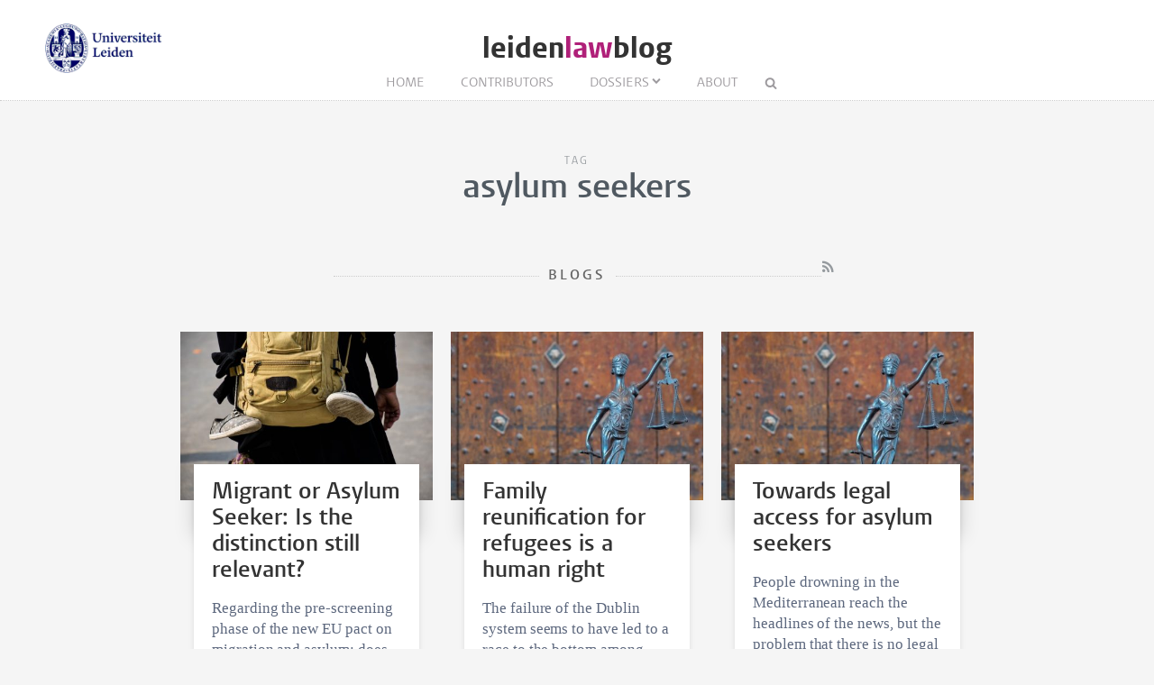

--- FILE ---
content_type: text/html; charset=UTF-8
request_url: https://www.leidenlawblog.nl/tags/asylum%20seekers
body_size: 2945
content:
<!DOCTYPE html>
<html lang="en">
    <head>
        <meta charset="UTF-8">
        <meta name="viewport" content="width=device-width, initial-scale=1.0">
        <meta http-equiv="X-UA-Compatible" content="ie=edge">

  		<link rel="home" href="https://www.leidenlawblog.nl/" />
        <link rel="shortcut icon" type="image/png" href="/favicon.ico">
        
				<title>asylum seekers - Leiden Law Blog</title>
              		
   		<link rel="stylesheet" href="/styles/main.css">
		<style>.article-author__link:hover,.statslink:hover,.edit__link:hover,.article-list__link:hover h1,.article__metalink:hover,.aside-list__link:hover,.authorlist__link:hover,.cc-v-down:hover,.cc-v-up:hover,.content-block a,.dossiers__link:hover,.dropdown__list--link:hover,.footer__link:hover,.header__logolink span,.more__link:hover,.navigation__link:active,.navigation__link:hover,.navigation__toggle:hover,.pagination__link:hover,.statstable__link:hover,.alphabet a:hover,.alphabet a.active{color:#b02079}.aside-figure--dossier{border-top:5px solid #b02079}.quote-left{border-right:5px solid #b02079}.quote-right{border-left:5px solid #b02079}.aside-figure--dossier:before{background-image:linear-gradient(to bottom right,#b02079ad 0%,#b0207930 100%)}</style>    </head>
	<body>
		<header class="header__box">
			<div class="header__wrapper wrapper__full"> 
				<a class="header__ullink" href="/">
					<img class="header__ullogo" src="/images/zegel.png" alt="Universiteit Leiden">
				</a>
				
										
				<h1 class="header__logo">
					<a href="/" class="header__logolink">leiden<span>law</span>blog</a>
				</h1>
							
				<nav class="navigation">
				
					<input class="navigation__checkbox" type="checkbox" id="mobile-toggle">
					<label class="navigation__toggle" for="mobile-toggle">☰</label>
					<ul class="navigation__list">
						<li class="navigation__item"><a class="navigation__link" href="/">Home</a></li>
						<li class="navigation__item"><a class="navigation__link" href="/contributors					/list/a">Contributors</a></li>
						<li class="navigation__item">
<a class=" navigation__link navigation__link--dropdown" href="/dossiers">Dossiers</a>
	<div class="dropdown__navigation">
		<div class="dropdown__wrapper wrapper__full">
			<div class="dropdown__spotlight">
								<ul class="dropdown__spotlight--container">
									<li class="dropdown__spotlight--item">
						<a href="https://www.leidenlawblog.nl/dossiers/law-corona" class="dropdown__spotlight--link">
																			<figure>
								<img class="dropdown__spotlight--image" src="https://www.leidenlawblog.nl/images/dossiers/_articleThumb/mika-baumeister-uz_T7h8ds04-unsplash.jpg" alt="Law &amp; Corona" >
							</figure>
												<span>Law &amp; Corona</span>
						</a>
					</li>
									<li class="dropdown__spotlight--item">
						<a href="https://www.leidenlawblog.nl/dossiers/air-and-space-law" class="dropdown__spotlight--link">
																			<figure>
								<img class="dropdown__spotlight--image" src="https://www.leidenlawblog.nl/images/dossiers/_articleThumb/nasa-OLlj17tUZnU-unsplash.jpg" alt="Air and Space law" >
							</figure>
												<span>Air and Space law</span>
						</a>
					</li>
									<li class="dropdown__spotlight--item">
						<a href="https://www.leidenlawblog.nl/dossiers/war-in-ukraine" class="dropdown__spotlight--link">
																			<figure>
								<img class="dropdown__spotlight--image" src="https://www.leidenlawblog.nl/images/dossiers/_articleThumb/dovile-ramoskaite-zzjBhLHkYg-unsplash-1.jpg" alt="War in Ukraine" >
							</figure>
												<span>War in Ukraine</span>
						</a>
					</li>
								</ul>
			</div>
						<ul class="dropdown__list">
												<li class="dropdown__list--item">
						<a class="dropdown__list--link" href="https://www.leidenlawblog.nl/dossiers/childrens-rights">Children&#039;s rights</a>
					</li>
																<li class="dropdown__list--item">
						<a class="dropdown__list--link" href="https://www.leidenlawblog.nl/dossiers/legal-history">Legal history</a>
					</li>
																<li class="dropdown__list--item">
						<a class="dropdown__list--link" href="https://www.leidenlawblog.nl/dossiers/sustainability">Sustainability</a>
					</li>
																<li class="dropdown__list--item">
						<a class="dropdown__list--link" href="https://www.leidenlawblog.nl/dossiers/international-law">International Law</a>
					</li>
																							<li class="dropdown__list--item">
						<a class="dropdown__list--link" href="https://www.leidenlawblog.nl/dossiers/dutch-politics">Dutch politics</a>
					</li>
																<li class="dropdown__list--item">
						<a class="dropdown__list--link" href="https://www.leidenlawblog.nl/dossiers/migration-and-integration">Migration and Integration</a>
					</li>
																<li class="dropdown__list--item">
						<a class="dropdown__list--link" href="https://www.leidenlawblog.nl/dossiers/climate-change">Climate change</a>
					</li>
																<li class="dropdown__list--item">
						<a class="dropdown__list--link" href="https://www.leidenlawblog.nl/dossiers/the-world-wide-web">The World Wide Web</a>
					</li>
																							<li class="dropdown__list--item">
						<a class="dropdown__list--link" href="https://www.leidenlawblog.nl/dossiers/cybercrime">Cybercrime</a>
					</li>
																<li class="dropdown__list--item">
						<a class="dropdown__list--link" href="https://www.leidenlawblog.nl/dossiers/finance-and-the-law">Finance and the Law</a>
					</li>
																<li class="dropdown__list--item">
						<a class="dropdown__list--link" href="https://www.leidenlawblog.nl/dossiers/the-progression-of-eu-law">The progression of EU law</a>
					</li>
																<li class="dropdown__list--item">
						<a class="dropdown__list--link" href="https://www.leidenlawblog.nl/dossiers/terrorism-and-law">Terrorism and Law</a>
					</li>
																<li class="dropdown__list--item">
						<a class="dropdown__list--link" href="https://www.leidenlawblog.nl/dossiers/freedom-and-law">Freedom and Law</a>
					</li>
																<li class="dropdown__list--item">
						<a class="dropdown__list--link" href="https://www.leidenlawblog.nl/dossiers/animal-rights">Animal rights</a>
					</li>
																							<li class="dropdown__list--item">
						<a class="dropdown__list--link" href="https://www.leidenlawblog.nl/dossiers/health-law">Health Law</a>
					</li>
																<li class="dropdown__list--item">
						<a class="dropdown__list--link" href="https://www.leidenlawblog.nl/dossiers/courts-as-an-arena-for-societal-change">Courts as an Arena for Societal Change</a>
					</li>
										</ul>
		</div>
	</div>
</li>						<li class="navigation__item"><a class="navigation__link" href="/about">About</a></li>
						<li class="navigation__item">
							<form class="navigation__search" id="search" action="https://www.leidenlawblog.nl/search">
							<fieldset class="navigation__searchform">
							   <legend>Search this site</legend>
							   <input type="text" name="q" placeholder="" >
							</fieldset>
							</form>
						</li>
					</ul>
				</nav>
			</div>
		</header>


			<main class="wrapper__small wrapper__small--top">
		<div class="header__container">
			<span class="pageheader--sub">Tag</span>
			<h1 class="pageheader--big">asylum seekers</h1>
		</div>

		<span class="header__container--small">
			<h2 class="pageheader--small">Blogs</h2 >
			<a class="pageheader__feed" href="https://www.leidenlawblog.nl/tags/asylum%20seekers/feed"></a>
		</span>
	</main>	

	<div class="wrapper__medium">
			<div class="article-list--small">
							
<article class="article-list__item article-list__item--small">
				<figure>
			<a href="https://www.leidenlawblog.nl/articles/migrant-or-asylum-seeker-is-the-distinction-still-relevant">
				<img src="https://www.leidenlawblog.nl/images/uploads/_articleThumb/mhrezaa-gl3k853jhmc-unsplash.jpg" alt="Migrant or Asylum Seeker: Is the distinction still relevant?" class="article-list__image">
			</a>
		</figure>
		<div class="article-list__container">
		<div class="article-list__box">
			<a class="article-list__link" href="https://www.leidenlawblog.nl/articles/migrant-or-asylum-seeker-is-the-distinction-still-relevant">
				<h1 class="article-list__header">Migrant or Asylum Seeker: Is the distinction still relevant?</h1>
				<p class="article-list__abstract">Regarding the pre-screening phase of the new EU pact on migration and asylum: does this new initiative limit the scope of international protection? Is it truly beneficial for migrants or is it designed to reduce the responsibility of migrant receiving countries?</p>
			</a>
			<p class="article-list__meta">
									Shamin Asghari
							
				&#8226;
				<time datetime="2021-01-04T11:08:00+01:00">January 04, 2021 </time>

																						
			</p>
		</div>
	</div>
</article>
		   					
<article class="article-list__item article-list__item--small">
				<figure>
			<a href="https://www.leidenlawblog.nl/articles/family-reunification-for-refugees-is-a-human-right">
				<img src="https://www.leidenlawblog.nl/images/uploads/_articleThumb/jusitia3.jpg" alt="Family reunification for refugees is a human right" class="article-list__image">
			</a>
		</figure>
		<div class="article-list__container">
		<div class="article-list__box">
			<a class="article-list__link" href="https://www.leidenlawblog.nl/articles/family-reunification-for-refugees-is-a-human-right">
				<h1 class="article-list__header">Family reunification for refugees is a human right</h1>
				<p class="article-list__abstract">The failure of the Dublin system seems to have led to a race to the bottom among Member States in reception conditions for refugees, to the detriment of human rights protection.</p>
			</a>
			<p class="article-list__meta">
									Mark Klaassen
							
				&#8226;
				<time datetime="2015-11-03T16:45:00+01:00">November 03, 2015 </time>

																						
			</p>
		</div>
	</div>
</article>
		   					
<article class="article-list__item article-list__item--small">
				<figure>
			<a href="https://www.leidenlawblog.nl/articles/towards-legal-access-for-asylum-seekers">
				<img src="https://www.leidenlawblog.nl/images/uploads/_articleThumb/jusitia3.jpg" alt="Towards legal access for asylum seekers" class="article-list__image">
			</a>
		</figure>
		<div class="article-list__container">
		<div class="article-list__box">
			<a class="article-list__link" href="https://www.leidenlawblog.nl/articles/towards-legal-access-for-asylum-seekers">
				<h1 class="article-list__header">Towards legal access for asylum seekers</h1>
				<p class="article-list__abstract">People drowning in the Mediterranean reach the headlines of the news, but the problem that there is no legal way of access for asylum seekers is hardly discussed. In this post the underlying problem of border deaths is discussed.</p>
			</a>
			<p class="article-list__meta">
									Mark Klaassen
							
				&#8226;
				<time datetime="2015-10-01T12:15:00+02:00">October 01, 2015 </time>

																						
			</p>
		</div>
	</div>
</article>
		   			   	</div>
			<ul class="pagination">
			<li  class="pagination__item pagination__item--current">1</li>
		</ul>
				</div>


		<footer class="footer">
	<div class="footer__container wrapper__full">

										<section class="footer__section">
						<h2 class="footer__header">Stay Connected</h2>
						<ul class="footer__list">
															<li class="footer__item footer__item--social"><a class="footer__link footer__link--social" href="http://www.facebook.com/leidenlawschool"></a></li>
															<li class="footer__item footer__item--social"><a class="footer__link footer__link--social" href="http://www.linkedin.com/company/1009264?trk=tyah"></a></li>
															<li class="footer__item footer__item--social"><a class="footer__link footer__link--social" href="http://www.youtube.com/LeidenLawSchool"></a></li>
															<li class="footer__item footer__item--social"><a class="footer__link footer__link--social" href="/feed"></a></li>
													</ul>
					</section>

						
										<section class="footer__section">
						<h2 class="footer__header">More</h2>
						<ul class="footer__list">
															<li class="footer__item"><a class="footer__link" href="https://www.universiteitleiden.nl/en/law">Leiden Law School</a></li>
															<li class="footer__item"><a class="footer__link" href="http://www.universiteitleiden.nl/en/">Leiden University</a></li>
															<li class="footer__item"><a class="footer__link" href="https://www.paoleiden.nl/cursusaanbod/?thought=datum&amp;thought=oplopend&amp;opleidingnaam=&amp;spreker=18278&amp;educationtype=&amp;pointsfilter=">Juridisch PAO</a></li>
													</ul>
					</section>
			
						
										<section class="footer__section">
						<h2 class="footer__header">Info</h2>
						<ul class="footer__list">
															<li class="footer__item"><a class="footer__link" href="/disclaimer">Disclaimer</a></li>
													</ul>
					</section>
			
						
		
	  </div>
</footer>

						
			<script async src="https://www.googletagmanager.com/gtag/js?id=G-044G0YZBQD"></script>
	<script>
	  window.dataLayer = window.dataLayer || [];
	  function gtag(){dataLayer.push(arguments);}
	  gtag('js', new Date());

	  gtag('config', 'G-044G0YZBQD');
	</script>

	</body>
</html>
